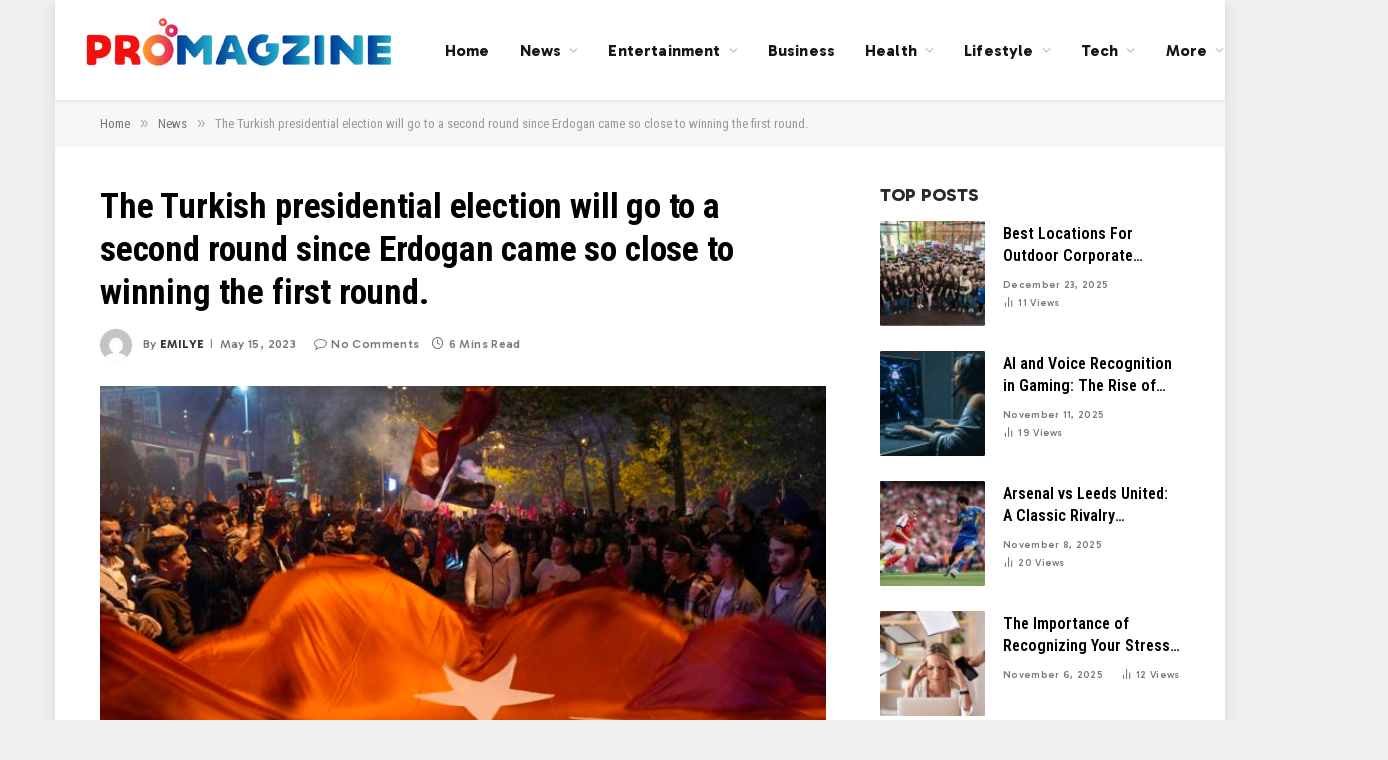

--- FILE ---
content_type: text/html; charset=UTF-8
request_url: https://www.promagzine.com/the-turkish-presidential-election-will-go-to-a-second-round-since-erdogan-came-so-close-to-winning-the-first-round/
body_size: 18735
content:

<!DOCTYPE html>
<html lang="en-US" prefix="og: https://ogp.me/ns#" class="s-light site-s-light">

<head>

	<meta charset="UTF-8" />
	<meta name="viewport" content="width=device-width, initial-scale=1" />
	    <style>
        #wpadminbar #wp-admin-bar-p404_free_top_button .ab-icon:before {
            content: "\f103";
            color: red;
            top: 2px;
        }
    </style>
	<style>img:is([sizes="auto" i], [sizes^="auto," i]) { contain-intrinsic-size: 3000px 1500px }</style>
	
<!-- Search Engine Optimization by Rank Math - https://rankmath.com/ -->
<title>The Turkish presidential election will go to a second round since Erdogan came so close to winning the first round. - Pro Magzine</title><link rel="preload" as="image" imagesrcset="https://www.promagzine.com/wp-content/uploads/2023/05/Capture-21.png 742w, https://www.promagzine.com/wp-content/uploads/2023/05/Capture-21-300x179.png 300w, https://www.promagzine.com/wp-content/uploads/2023/05/Capture-21-380x227.png 380w" imagesizes="(max-width: 709px) 100vw, 709px" /><link rel="preload" as="font" href="https://www.promagzine.com/wp-content/themes/smart-mag/css/icons/fonts/ts-icons.woff2?v2.8" type="font/woff2" crossorigin="anonymous" />
<meta name="description" content="The Turkish presidential election will go to a second round since Erdogan came so close to winning the first round. In two weeks, Recep Tayyip Erdogan, the"/>
<meta name="robots" content="follow, index, max-snippet:-1, max-video-preview:-1, max-image-preview:large"/>
<link rel="canonical" href="https://www.promagzine.com/the-turkish-presidential-election-will-go-to-a-second-round-since-erdogan-came-so-close-to-winning-the-first-round/" />
<meta property="og:locale" content="en_US" />
<meta property="og:type" content="article" />
<meta property="og:title" content="The Turkish presidential election will go to a second round since Erdogan came so close to winning the first round. - Pro Magzine" />
<meta property="og:description" content="The Turkish presidential election will go to a second round since Erdogan came so close to winning the first round. In two weeks, Recep Tayyip Erdogan, the" />
<meta property="og:url" content="https://www.promagzine.com/the-turkish-presidential-election-will-go-to-a-second-round-since-erdogan-came-so-close-to-winning-the-first-round/" />
<meta property="og:site_name" content="Pro Magzine" />
<meta property="article:publisher" content="https://www.facebook.com/promagzineofficial" />
<meta property="article:section" content="News" />
<meta property="og:image" content="https://www.promagzine.com/wp-content/uploads/2023/05/Capture-21.png" />
<meta property="og:image:secure_url" content="https://www.promagzine.com/wp-content/uploads/2023/05/Capture-21.png" />
<meta property="og:image:width" content="742" />
<meta property="og:image:height" content="443" />
<meta property="og:image:alt" content="The Turkish presidential election will go to a second round since Erdogan came so close to winning the first round." />
<meta property="og:image:type" content="image/png" />
<meta property="article:published_time" content="2023-05-15T16:03:22+00:00" />
<meta name="twitter:card" content="summary_large_image" />
<meta name="twitter:title" content="The Turkish presidential election will go to a second round since Erdogan came so close to winning the first round. - Pro Magzine" />
<meta name="twitter:description" content="The Turkish presidential election will go to a second round since Erdogan came so close to winning the first round. In two weeks, Recep Tayyip Erdogan, the" />
<meta name="twitter:site" content="@PromagzineTeam" />
<meta name="twitter:creator" content="@PromagzineTeam" />
<meta name="twitter:image" content="https://www.promagzine.com/wp-content/uploads/2023/05/Capture-21.png" />
<script type="application/ld+json" class="rank-math-schema">{"@context":"https://schema.org","@graph":[{"@type":["Person","Organization"],"@id":"https://www.promagzine.com/#person","name":"Pro Magzine","sameAs":["https://www.facebook.com/promagzineofficial","https://twitter.com/PromagzineTeam"]},{"@type":"WebSite","@id":"https://www.promagzine.com/#website","url":"https://www.promagzine.com","name":"Pro Magzine","publisher":{"@id":"https://www.promagzine.com/#person"},"inLanguage":"en-US"},{"@type":"ImageObject","@id":"https://www.promagzine.com/wp-content/uploads/2023/05/Capture-21.png","url":"https://www.promagzine.com/wp-content/uploads/2023/05/Capture-21.png","width":"742","height":"443","caption":"The Turkish presidential election will go to a second round since Erdogan came so close to winning the first round.","inLanguage":"en-US"},{"@type":"WebPage","@id":"https://www.promagzine.com/the-turkish-presidential-election-will-go-to-a-second-round-since-erdogan-came-so-close-to-winning-the-first-round/#webpage","url":"https://www.promagzine.com/the-turkish-presidential-election-will-go-to-a-second-round-since-erdogan-came-so-close-to-winning-the-first-round/","name":"The Turkish presidential election will go to a second round since Erdogan came so close to winning the first round. - Pro Magzine","datePublished":"2023-05-15T16:03:22+00:00","dateModified":"2023-05-15T16:03:22+00:00","isPartOf":{"@id":"https://www.promagzine.com/#website"},"primaryImageOfPage":{"@id":"https://www.promagzine.com/wp-content/uploads/2023/05/Capture-21.png"},"inLanguage":"en-US"},{"@type":"Person","@id":"https://www.promagzine.com/author/emilye/","name":"Emilye","url":"https://www.promagzine.com/author/emilye/","image":{"@type":"ImageObject","@id":"https://secure.gravatar.com/avatar/78a9aadb8538060625c679abfbec735eaa74afcd715c0dbf7dc550d8388e14c0?s=96&amp;d=mm&amp;r=g","url":"https://secure.gravatar.com/avatar/78a9aadb8538060625c679abfbec735eaa74afcd715c0dbf7dc550d8388e14c0?s=96&amp;d=mm&amp;r=g","caption":"Emilye","inLanguage":"en-US"}},{"@type":"BlogPosting","headline":"The Turkish presidential election will go to a second round since Erdogan came so close to winning the first","datePublished":"2023-05-15T16:03:22+00:00","dateModified":"2023-05-15T16:03:22+00:00","author":{"@id":"https://www.promagzine.com/author/emilye/","name":"Emilye"},"publisher":{"@id":"https://www.promagzine.com/#person"},"description":"The Turkish presidential election will go to a second round since Erdogan came so close to winning the first round. In two weeks, Recep Tayyip Erdogan, the","name":"The Turkish presidential election will go to a second round since Erdogan came so close to winning the first","@id":"https://www.promagzine.com/the-turkish-presidential-election-will-go-to-a-second-round-since-erdogan-came-so-close-to-winning-the-first-round/#richSnippet","isPartOf":{"@id":"https://www.promagzine.com/the-turkish-presidential-election-will-go-to-a-second-round-since-erdogan-came-so-close-to-winning-the-first-round/#webpage"},"image":{"@id":"https://www.promagzine.com/wp-content/uploads/2023/05/Capture-21.png"},"inLanguage":"en-US","mainEntityOfPage":{"@id":"https://www.promagzine.com/the-turkish-presidential-election-will-go-to-a-second-round-since-erdogan-came-so-close-to-winning-the-first-round/#webpage"}}]}</script>
<!-- /Rank Math WordPress SEO plugin -->

<link rel='dns-prefetch' href='//fonts.googleapis.com' />
<link rel="alternate" type="application/rss+xml" title="Pro Magzine &raquo; Feed" href="https://www.promagzine.com/feed/" />
<link rel="alternate" type="application/rss+xml" title="Pro Magzine &raquo; Comments Feed" href="https://www.promagzine.com/comments/feed/" />
<link rel="alternate" type="application/rss+xml" title="Pro Magzine &raquo; The Turkish presidential election will go to a second round since Erdogan came so close to winning the first round. Comments Feed" href="https://www.promagzine.com/the-turkish-presidential-election-will-go-to-a-second-round-since-erdogan-came-so-close-to-winning-the-first-round/feed/" />
<script type="text/javascript">
/* <![CDATA[ */
window._wpemojiSettings = {"baseUrl":"https:\/\/s.w.org\/images\/core\/emoji\/16.0.1\/72x72\/","ext":".png","svgUrl":"https:\/\/s.w.org\/images\/core\/emoji\/16.0.1\/svg\/","svgExt":".svg","source":{"concatemoji":"https:\/\/www.promagzine.com\/wp-includes\/js\/wp-emoji-release.min.js?ver=6.8.3"}};
/*! This file is auto-generated */
!function(s,n){var o,i,e;function c(e){try{var t={supportTests:e,timestamp:(new Date).valueOf()};sessionStorage.setItem(o,JSON.stringify(t))}catch(e){}}function p(e,t,n){e.clearRect(0,0,e.canvas.width,e.canvas.height),e.fillText(t,0,0);var t=new Uint32Array(e.getImageData(0,0,e.canvas.width,e.canvas.height).data),a=(e.clearRect(0,0,e.canvas.width,e.canvas.height),e.fillText(n,0,0),new Uint32Array(e.getImageData(0,0,e.canvas.width,e.canvas.height).data));return t.every(function(e,t){return e===a[t]})}function u(e,t){e.clearRect(0,0,e.canvas.width,e.canvas.height),e.fillText(t,0,0);for(var n=e.getImageData(16,16,1,1),a=0;a<n.data.length;a++)if(0!==n.data[a])return!1;return!0}function f(e,t,n,a){switch(t){case"flag":return n(e,"\ud83c\udff3\ufe0f\u200d\u26a7\ufe0f","\ud83c\udff3\ufe0f\u200b\u26a7\ufe0f")?!1:!n(e,"\ud83c\udde8\ud83c\uddf6","\ud83c\udde8\u200b\ud83c\uddf6")&&!n(e,"\ud83c\udff4\udb40\udc67\udb40\udc62\udb40\udc65\udb40\udc6e\udb40\udc67\udb40\udc7f","\ud83c\udff4\u200b\udb40\udc67\u200b\udb40\udc62\u200b\udb40\udc65\u200b\udb40\udc6e\u200b\udb40\udc67\u200b\udb40\udc7f");case"emoji":return!a(e,"\ud83e\udedf")}return!1}function g(e,t,n,a){var r="undefined"!=typeof WorkerGlobalScope&&self instanceof WorkerGlobalScope?new OffscreenCanvas(300,150):s.createElement("canvas"),o=r.getContext("2d",{willReadFrequently:!0}),i=(o.textBaseline="top",o.font="600 32px Arial",{});return e.forEach(function(e){i[e]=t(o,e,n,a)}),i}function t(e){var t=s.createElement("script");t.src=e,t.defer=!0,s.head.appendChild(t)}"undefined"!=typeof Promise&&(o="wpEmojiSettingsSupports",i=["flag","emoji"],n.supports={everything:!0,everythingExceptFlag:!0},e=new Promise(function(e){s.addEventListener("DOMContentLoaded",e,{once:!0})}),new Promise(function(t){var n=function(){try{var e=JSON.parse(sessionStorage.getItem(o));if("object"==typeof e&&"number"==typeof e.timestamp&&(new Date).valueOf()<e.timestamp+604800&&"object"==typeof e.supportTests)return e.supportTests}catch(e){}return null}();if(!n){if("undefined"!=typeof Worker&&"undefined"!=typeof OffscreenCanvas&&"undefined"!=typeof URL&&URL.createObjectURL&&"undefined"!=typeof Blob)try{var e="postMessage("+g.toString()+"("+[JSON.stringify(i),f.toString(),p.toString(),u.toString()].join(",")+"));",a=new Blob([e],{type:"text/javascript"}),r=new Worker(URL.createObjectURL(a),{name:"wpTestEmojiSupports"});return void(r.onmessage=function(e){c(n=e.data),r.terminate(),t(n)})}catch(e){}c(n=g(i,f,p,u))}t(n)}).then(function(e){for(var t in e)n.supports[t]=e[t],n.supports.everything=n.supports.everything&&n.supports[t],"flag"!==t&&(n.supports.everythingExceptFlag=n.supports.everythingExceptFlag&&n.supports[t]);n.supports.everythingExceptFlag=n.supports.everythingExceptFlag&&!n.supports.flag,n.DOMReady=!1,n.readyCallback=function(){n.DOMReady=!0}}).then(function(){return e}).then(function(){var e;n.supports.everything||(n.readyCallback(),(e=n.source||{}).concatemoji?t(e.concatemoji):e.wpemoji&&e.twemoji&&(t(e.twemoji),t(e.wpemoji)))}))}((window,document),window._wpemojiSettings);
/* ]]> */
</script>
<style id='wp-emoji-styles-inline-css' type='text/css'>

	img.wp-smiley, img.emoji {
		display: inline !important;
		border: none !important;
		box-shadow: none !important;
		height: 1em !important;
		width: 1em !important;
		margin: 0 0.07em !important;
		vertical-align: -0.1em !important;
		background: none !important;
		padding: 0 !important;
	}
</style>
<link rel='stylesheet' id='wp-block-library-css' href='https://www.promagzine.com/wp-includes/css/dist/block-library/style.min.css?ver=6.8.3' type='text/css' media='all' />
<style id='classic-theme-styles-inline-css' type='text/css'>
/*! This file is auto-generated */
.wp-block-button__link{color:#fff;background-color:#32373c;border-radius:9999px;box-shadow:none;text-decoration:none;padding:calc(.667em + 2px) calc(1.333em + 2px);font-size:1.125em}.wp-block-file__button{background:#32373c;color:#fff;text-decoration:none}
</style>
<style id='global-styles-inline-css' type='text/css'>
:root{--wp--preset--aspect-ratio--square: 1;--wp--preset--aspect-ratio--4-3: 4/3;--wp--preset--aspect-ratio--3-4: 3/4;--wp--preset--aspect-ratio--3-2: 3/2;--wp--preset--aspect-ratio--2-3: 2/3;--wp--preset--aspect-ratio--16-9: 16/9;--wp--preset--aspect-ratio--9-16: 9/16;--wp--preset--color--black: #000000;--wp--preset--color--cyan-bluish-gray: #abb8c3;--wp--preset--color--white: #ffffff;--wp--preset--color--pale-pink: #f78da7;--wp--preset--color--vivid-red: #cf2e2e;--wp--preset--color--luminous-vivid-orange: #ff6900;--wp--preset--color--luminous-vivid-amber: #fcb900;--wp--preset--color--light-green-cyan: #7bdcb5;--wp--preset--color--vivid-green-cyan: #00d084;--wp--preset--color--pale-cyan-blue: #8ed1fc;--wp--preset--color--vivid-cyan-blue: #0693e3;--wp--preset--color--vivid-purple: #9b51e0;--wp--preset--gradient--vivid-cyan-blue-to-vivid-purple: linear-gradient(135deg,rgba(6,147,227,1) 0%,rgb(155,81,224) 100%);--wp--preset--gradient--light-green-cyan-to-vivid-green-cyan: linear-gradient(135deg,rgb(122,220,180) 0%,rgb(0,208,130) 100%);--wp--preset--gradient--luminous-vivid-amber-to-luminous-vivid-orange: linear-gradient(135deg,rgba(252,185,0,1) 0%,rgba(255,105,0,1) 100%);--wp--preset--gradient--luminous-vivid-orange-to-vivid-red: linear-gradient(135deg,rgba(255,105,0,1) 0%,rgb(207,46,46) 100%);--wp--preset--gradient--very-light-gray-to-cyan-bluish-gray: linear-gradient(135deg,rgb(238,238,238) 0%,rgb(169,184,195) 100%);--wp--preset--gradient--cool-to-warm-spectrum: linear-gradient(135deg,rgb(74,234,220) 0%,rgb(151,120,209) 20%,rgb(207,42,186) 40%,rgb(238,44,130) 60%,rgb(251,105,98) 80%,rgb(254,248,76) 100%);--wp--preset--gradient--blush-light-purple: linear-gradient(135deg,rgb(255,206,236) 0%,rgb(152,150,240) 100%);--wp--preset--gradient--blush-bordeaux: linear-gradient(135deg,rgb(254,205,165) 0%,rgb(254,45,45) 50%,rgb(107,0,62) 100%);--wp--preset--gradient--luminous-dusk: linear-gradient(135deg,rgb(255,203,112) 0%,rgb(199,81,192) 50%,rgb(65,88,208) 100%);--wp--preset--gradient--pale-ocean: linear-gradient(135deg,rgb(255,245,203) 0%,rgb(182,227,212) 50%,rgb(51,167,181) 100%);--wp--preset--gradient--electric-grass: linear-gradient(135deg,rgb(202,248,128) 0%,rgb(113,206,126) 100%);--wp--preset--gradient--midnight: linear-gradient(135deg,rgb(2,3,129) 0%,rgb(40,116,252) 100%);--wp--preset--font-size--small: 13px;--wp--preset--font-size--medium: 20px;--wp--preset--font-size--large: 36px;--wp--preset--font-size--x-large: 42px;--wp--preset--spacing--20: 0.44rem;--wp--preset--spacing--30: 0.67rem;--wp--preset--spacing--40: 1rem;--wp--preset--spacing--50: 1.5rem;--wp--preset--spacing--60: 2.25rem;--wp--preset--spacing--70: 3.38rem;--wp--preset--spacing--80: 5.06rem;--wp--preset--shadow--natural: 6px 6px 9px rgba(0, 0, 0, 0.2);--wp--preset--shadow--deep: 12px 12px 50px rgba(0, 0, 0, 0.4);--wp--preset--shadow--sharp: 6px 6px 0px rgba(0, 0, 0, 0.2);--wp--preset--shadow--outlined: 6px 6px 0px -3px rgba(255, 255, 255, 1), 6px 6px rgba(0, 0, 0, 1);--wp--preset--shadow--crisp: 6px 6px 0px rgba(0, 0, 0, 1);}:where(.is-layout-flex){gap: 0.5em;}:where(.is-layout-grid){gap: 0.5em;}body .is-layout-flex{display: flex;}.is-layout-flex{flex-wrap: wrap;align-items: center;}.is-layout-flex > :is(*, div){margin: 0;}body .is-layout-grid{display: grid;}.is-layout-grid > :is(*, div){margin: 0;}:where(.wp-block-columns.is-layout-flex){gap: 2em;}:where(.wp-block-columns.is-layout-grid){gap: 2em;}:where(.wp-block-post-template.is-layout-flex){gap: 1.25em;}:where(.wp-block-post-template.is-layout-grid){gap: 1.25em;}.has-black-color{color: var(--wp--preset--color--black) !important;}.has-cyan-bluish-gray-color{color: var(--wp--preset--color--cyan-bluish-gray) !important;}.has-white-color{color: var(--wp--preset--color--white) !important;}.has-pale-pink-color{color: var(--wp--preset--color--pale-pink) !important;}.has-vivid-red-color{color: var(--wp--preset--color--vivid-red) !important;}.has-luminous-vivid-orange-color{color: var(--wp--preset--color--luminous-vivid-orange) !important;}.has-luminous-vivid-amber-color{color: var(--wp--preset--color--luminous-vivid-amber) !important;}.has-light-green-cyan-color{color: var(--wp--preset--color--light-green-cyan) !important;}.has-vivid-green-cyan-color{color: var(--wp--preset--color--vivid-green-cyan) !important;}.has-pale-cyan-blue-color{color: var(--wp--preset--color--pale-cyan-blue) !important;}.has-vivid-cyan-blue-color{color: var(--wp--preset--color--vivid-cyan-blue) !important;}.has-vivid-purple-color{color: var(--wp--preset--color--vivid-purple) !important;}.has-black-background-color{background-color: var(--wp--preset--color--black) !important;}.has-cyan-bluish-gray-background-color{background-color: var(--wp--preset--color--cyan-bluish-gray) !important;}.has-white-background-color{background-color: var(--wp--preset--color--white) !important;}.has-pale-pink-background-color{background-color: var(--wp--preset--color--pale-pink) !important;}.has-vivid-red-background-color{background-color: var(--wp--preset--color--vivid-red) !important;}.has-luminous-vivid-orange-background-color{background-color: var(--wp--preset--color--luminous-vivid-orange) !important;}.has-luminous-vivid-amber-background-color{background-color: var(--wp--preset--color--luminous-vivid-amber) !important;}.has-light-green-cyan-background-color{background-color: var(--wp--preset--color--light-green-cyan) !important;}.has-vivid-green-cyan-background-color{background-color: var(--wp--preset--color--vivid-green-cyan) !important;}.has-pale-cyan-blue-background-color{background-color: var(--wp--preset--color--pale-cyan-blue) !important;}.has-vivid-cyan-blue-background-color{background-color: var(--wp--preset--color--vivid-cyan-blue) !important;}.has-vivid-purple-background-color{background-color: var(--wp--preset--color--vivid-purple) !important;}.has-black-border-color{border-color: var(--wp--preset--color--black) !important;}.has-cyan-bluish-gray-border-color{border-color: var(--wp--preset--color--cyan-bluish-gray) !important;}.has-white-border-color{border-color: var(--wp--preset--color--white) !important;}.has-pale-pink-border-color{border-color: var(--wp--preset--color--pale-pink) !important;}.has-vivid-red-border-color{border-color: var(--wp--preset--color--vivid-red) !important;}.has-luminous-vivid-orange-border-color{border-color: var(--wp--preset--color--luminous-vivid-orange) !important;}.has-luminous-vivid-amber-border-color{border-color: var(--wp--preset--color--luminous-vivid-amber) !important;}.has-light-green-cyan-border-color{border-color: var(--wp--preset--color--light-green-cyan) !important;}.has-vivid-green-cyan-border-color{border-color: var(--wp--preset--color--vivid-green-cyan) !important;}.has-pale-cyan-blue-border-color{border-color: var(--wp--preset--color--pale-cyan-blue) !important;}.has-vivid-cyan-blue-border-color{border-color: var(--wp--preset--color--vivid-cyan-blue) !important;}.has-vivid-purple-border-color{border-color: var(--wp--preset--color--vivid-purple) !important;}.has-vivid-cyan-blue-to-vivid-purple-gradient-background{background: var(--wp--preset--gradient--vivid-cyan-blue-to-vivid-purple) !important;}.has-light-green-cyan-to-vivid-green-cyan-gradient-background{background: var(--wp--preset--gradient--light-green-cyan-to-vivid-green-cyan) !important;}.has-luminous-vivid-amber-to-luminous-vivid-orange-gradient-background{background: var(--wp--preset--gradient--luminous-vivid-amber-to-luminous-vivid-orange) !important;}.has-luminous-vivid-orange-to-vivid-red-gradient-background{background: var(--wp--preset--gradient--luminous-vivid-orange-to-vivid-red) !important;}.has-very-light-gray-to-cyan-bluish-gray-gradient-background{background: var(--wp--preset--gradient--very-light-gray-to-cyan-bluish-gray) !important;}.has-cool-to-warm-spectrum-gradient-background{background: var(--wp--preset--gradient--cool-to-warm-spectrum) !important;}.has-blush-light-purple-gradient-background{background: var(--wp--preset--gradient--blush-light-purple) !important;}.has-blush-bordeaux-gradient-background{background: var(--wp--preset--gradient--blush-bordeaux) !important;}.has-luminous-dusk-gradient-background{background: var(--wp--preset--gradient--luminous-dusk) !important;}.has-pale-ocean-gradient-background{background: var(--wp--preset--gradient--pale-ocean) !important;}.has-electric-grass-gradient-background{background: var(--wp--preset--gradient--electric-grass) !important;}.has-midnight-gradient-background{background: var(--wp--preset--gradient--midnight) !important;}.has-small-font-size{font-size: var(--wp--preset--font-size--small) !important;}.has-medium-font-size{font-size: var(--wp--preset--font-size--medium) !important;}.has-large-font-size{font-size: var(--wp--preset--font-size--large) !important;}.has-x-large-font-size{font-size: var(--wp--preset--font-size--x-large) !important;}
:where(.wp-block-post-template.is-layout-flex){gap: 1.25em;}:where(.wp-block-post-template.is-layout-grid){gap: 1.25em;}
:where(.wp-block-columns.is-layout-flex){gap: 2em;}:where(.wp-block-columns.is-layout-grid){gap: 2em;}
:root :where(.wp-block-pullquote){font-size: 1.5em;line-height: 1.6;}
</style>
<link rel='stylesheet' id='ez-toc-css' href='https://www.promagzine.com/wp-content/plugins/easy-table-of-contents/assets/css/screen.min.css?ver=2.0.80' type='text/css' media='all' />
<style id='ez-toc-inline-css' type='text/css'>
div#ez-toc-container .ez-toc-title {font-size: 120%;}div#ez-toc-container .ez-toc-title {font-weight: 500;}div#ez-toc-container ul li , div#ez-toc-container ul li a {font-size: 95%;}div#ez-toc-container ul li , div#ez-toc-container ul li a {font-weight: 500;}div#ez-toc-container nav ul ul li {font-size: 90%;}.ez-toc-box-title {font-weight: bold; margin-bottom: 10px; text-align: center; text-transform: uppercase; letter-spacing: 1px; color: #666; padding-bottom: 5px;position:absolute;top:-4%;left:5%;background-color: inherit;transition: top 0.3s ease;}.ez-toc-box-title.toc-closed {top:-25%;}
.ez-toc-container-direction {direction: ltr;}.ez-toc-counter ul{counter-reset: item ;}.ez-toc-counter nav ul li a::before {content: counters(item, '.', decimal) '. ';display: inline-block;counter-increment: item;flex-grow: 0;flex-shrink: 0;margin-right: .2em; float: left; }.ez-toc-widget-direction {direction: ltr;}.ez-toc-widget-container ul{counter-reset: item ;}.ez-toc-widget-container nav ul li a::before {content: counters(item, '.', decimal) '. ';display: inline-block;counter-increment: item;flex-grow: 0;flex-shrink: 0;margin-right: .2em; float: left; }
</style>
<link rel='stylesheet' id='smartmag-core-css' href='https://www.promagzine.com/wp-content/themes/smart-mag/style.css?ver=10.3.0' type='text/css' media='all' />
<style id='smartmag-core-inline-css' type='text/css'>
:root { --c-main: #f01616;
--c-main-rgb: 240,22,22;
--c-headings: #000000;
--text-font: "Gabarito", system-ui, -apple-system, "Segoe UI", Arial, sans-serif;
--body-font: "Gabarito", system-ui, -apple-system, "Segoe UI", Arial, sans-serif;
--ui-font: "Roboto Condensed", system-ui, -apple-system, "Segoe UI", Arial, sans-serif;
--title-font: "Roboto Condensed", system-ui, -apple-system, "Segoe UI", Arial, sans-serif;
--h-font: "Roboto Condensed", system-ui, -apple-system, "Segoe UI", Arial, sans-serif;
--title-font: var(--ui-font);
--h-font: var(--ui-font);
--main-width: 1080px;
--c-post-meta: #7a7a7a;
--p-title-space: 8px;
--excerpt-mt: 10px;
--c-excerpts: #3a3636;
--excerpt-size: 14px; }
.s-dark, .site-s-dark .s-light { --c-headings: #f2f2f2; }
.s-dark .post-title { --c-headings: #ffffff; }
:root { --sidebar-width: 300px; }
.ts-row, .has-el-gap { --sidebar-c-width: calc(var(--sidebar-width) + var(--grid-gutter-h) + var(--sidebar-c-pad)); }
:root { --sidebar-pad: 36px; --sidebar-sep-pad: 36px; }
.smart-head-main { --c-shadow: rgba(0,0,0,0.06); }
.smart-head-main .smart-head-mid { --head-h: 100px; background-color: #ffffff; }
.navigation { font-family: var(--body-font); }
.navigation-main .menu > li > a { font-size: 16px; font-weight: bold; letter-spacing: 0.01em; }
.navigation-main { --nav-items-space: 15px; }
.nav-hov-b .menu > li > a:before { border-width: 3px; }
.smart-head-main .spc-social { --spc-social-fs: 13px; --spc-social-size: 28px; --spc-social-space: 5px; }
.smart-head .ts-button1 { font-family: var(--body-font); font-size: 12px; border-radius: 3px; height: 34px; line-height: 34px; padding-left: 14px; padding-right: 14px; }
.upper-footer .block-head .heading { color: #ffffff; }
.post-meta { font-family: var(--body-font); }
.post-meta .meta-item, .post-meta .text-in { font-size: 10px; font-weight: 500; text-transform: initial; letter-spacing: 0.03em; }
.post-meta .post-cat > a { font-weight: 600; text-transform: uppercase; }
.post-meta .post-author > a { font-weight: bold; text-transform: uppercase; }
.s-light .block-wrap.s-dark { --c-post-meta: var(--c-contrast-450); }
.s-dark, .s-light .block-wrap.s-dark { --c-post-meta: #ffffff; }
.post-meta .post-author > a { color: #3a3636; }
.s-dark .post-meta .post-author > a { color: #ffffff; }
.s-dark .post-meta .post-cat > a { color: #ffffff; }
.post-meta { --p-meta-sep: "\7c"; --p-meta-sep-pad: 6px; }
.post-meta .meta-item:before { transform: scale(0.75); }
.l-post { --media-radius: 1px; }
.l-post .excerpt { font-family: var(--body-font); }
.l-post .excerpt { font-weight: normal; }
.cat-labels .category { font-family: var(--body-font); font-size: 9px; line-height: 2; letter-spacing: 0.05em; }
.block-head-b .heading { font-family: var(--body-font); font-size: 18px; font-weight: 800; text-transform: uppercase; }
.block-head-b { --space-below: 15px; }
.block-head-b .heading { color: #2b2b2b; }
.block-head-e2 .heading { font-family: var(--body-font); font-size: 18px; font-weight: 800; text-transform: uppercase; }
.block-head-e2 { --space-below: 30px; }
.loop-grid .ratio-is-custom { padding-bottom: calc(100% / 1.55); }
.loop-grid-base .post-title { font-size: 20px; }
.loop-grid-sm .post-title { font-size: 18px; }
.has-nums .l-post { --num-font: var(--ui-font); }
.has-nums-c .l-post .post-title:before,
.has-nums-c .l-post .content:before { font-size: 18px; }
.loop-list .post-title { font-size: 24px; }
.list-post { --list-p-media-width: 41%; --list-p-media-max-width: 85%; }
.loop-small .post-title { font-size: 16px; }
.loop-small .media:not(i) { max-width: 105px; }
.post-meta-single .meta-item, .post-meta-single .text-in { font-size: 12px; }
@media (min-width: 1200px) { .nav-hov-b .menu > li > a:before { width: calc(100% - (var(--nav-items-space, 15px)*2)); left: var(--nav-items-space); } }
@media (min-width: 940px) and (max-width: 1200px) { .ts-row, .has-el-gap { --sidebar-c-width: calc(var(--sidebar-width) + var(--grid-gutter-h) + var(--sidebar-c-pad)); }
.navigation-main .menu > li > a { font-size: calc(10px + (16px - 10px) * .7); } }
@media (min-width: 768px) and (max-width: 940px) { .ts-contain, .main { padding-left: 35px; padding-right: 35px; } }
@media (max-width: 767px) { .ts-contain, .main { padding-left: 25px; padding-right: 25px; } }


</style>
<link rel='stylesheet' id='smartmag-magnific-popup-css' href='https://www.promagzine.com/wp-content/themes/smart-mag/css/lightbox.css?ver=10.3.0' type='text/css' media='all' />
<link rel='stylesheet' id='smartmag-icons-css' href='https://www.promagzine.com/wp-content/themes/smart-mag/css/icons/icons.css?ver=10.3.0' type='text/css' media='all' />
<link rel='stylesheet' id='smartmag-gfonts-custom-css' href='https://fonts.googleapis.com/css?family=Gabarito%3A400%2C500%2C600%2C700%2Cnormal%2C800%7CRoboto+Condensed%3A400%2C500%2C600%2C700&#038;display=swap' type='text/css' media='all' />
<script type="text/javascript" id="smartmag-lazy-inline-js-after">
/* <![CDATA[ */
/**
 * @copyright ThemeSphere
 * @preserve
 */
var BunyadLazy={};BunyadLazy.load=function(){function a(e,n){var t={};e.dataset.bgset&&e.dataset.sizes?(t.sizes=e.dataset.sizes,t.srcset=e.dataset.bgset):t.src=e.dataset.bgsrc,function(t){var a=t.dataset.ratio;if(0<a){const e=t.parentElement;if(e.classList.contains("media-ratio")){const n=e.style;n.getPropertyValue("--a-ratio")||(n.paddingBottom=100/a+"%")}}}(e);var a,o=document.createElement("img");for(a in o.onload=function(){var t="url('"+(o.currentSrc||o.src)+"')",a=e.style;a.backgroundImage!==t&&requestAnimationFrame(()=>{a.backgroundImage=t,n&&n()}),o.onload=null,o.onerror=null,o=null},o.onerror=o.onload,t)o.setAttribute(a,t[a]);o&&o.complete&&0<o.naturalWidth&&o.onload&&o.onload()}function e(t){t.dataset.loaded||a(t,()=>{document.dispatchEvent(new Event("lazyloaded")),t.dataset.loaded=1})}function n(t){"complete"===document.readyState?t():window.addEventListener("load",t)}return{initEarly:function(){var t,a=()=>{document.querySelectorAll(".img.bg-cover:not(.lazyload)").forEach(e)};"complete"!==document.readyState?(t=setInterval(a,150),n(()=>{a(),clearInterval(t)})):a()},callOnLoad:n,initBgImages:function(t){t&&n(()=>{document.querySelectorAll(".img.bg-cover").forEach(e)})},bgLoad:a}}(),BunyadLazy.load.initEarly();
/* ]]> */
</script>
<script type="text/javascript" src="https://www.promagzine.com/wp-content/plugins/sphere-post-views/assets/js/post-views.js?ver=1.0.1" id="sphere-post-views-js"></script>
<script type="text/javascript" id="sphere-post-views-js-after">
/* <![CDATA[ */
var Sphere_PostViews = {"ajaxUrl":"https:\/\/www.promagzine.com\/wp-admin\/admin-ajax.php?sphere_post_views=1","sampling":0,"samplingRate":10,"repeatCountDelay":0,"postID":9793,"token":"5a2f58c96a"}
/* ]]> */
</script>
<script type="text/javascript" src="https://www.promagzine.com/wp-includes/js/jquery/jquery.min.js?ver=3.7.1" id="jquery-core-js"></script>
<script type="text/javascript" src="https://www.promagzine.com/wp-includes/js/jquery/jquery-migrate.min.js?ver=3.4.1" id="jquery-migrate-js"></script>
<link rel="https://api.w.org/" href="https://www.promagzine.com/wp-json/" /><link rel="alternate" title="JSON" type="application/json" href="https://www.promagzine.com/wp-json/wp/v2/posts/9793" /><link rel="EditURI" type="application/rsd+xml" title="RSD" href="https://www.promagzine.com/xmlrpc.php?rsd" />
<meta name="generator" content="WordPress 6.8.3" />
<link rel='shortlink' href='https://www.promagzine.com/?p=9793' />
<link rel="alternate" title="oEmbed (JSON)" type="application/json+oembed" href="https://www.promagzine.com/wp-json/oembed/1.0/embed?url=https%3A%2F%2Fwww.promagzine.com%2Fthe-turkish-presidential-election-will-go-to-a-second-round-since-erdogan-came-so-close-to-winning-the-first-round%2F" />
<link rel="alternate" title="oEmbed (XML)" type="text/xml+oembed" href="https://www.promagzine.com/wp-json/oembed/1.0/embed?url=https%3A%2F%2Fwww.promagzine.com%2Fthe-turkish-presidential-election-will-go-to-a-second-round-since-erdogan-came-so-close-to-winning-the-first-round%2F&#038;format=xml" />

		<script>
		var BunyadSchemeKey = 'bunyad-scheme';
		(() => {
			const d = document.documentElement;
			const c = d.classList;
			var scheme = localStorage.getItem(BunyadSchemeKey);
			
			if (scheme) {
				d.dataset.origClass = c;
				scheme === 'dark' ? c.remove('s-light', 'site-s-light') : c.remove('s-dark', 'site-s-dark');
				c.add('site-s-' + scheme, 's-' + scheme);
			}
		})();
		</script>
		<meta name="generator" content="Elementor 3.28.4; features: additional_custom_breakpoints, e_local_google_fonts; settings: css_print_method-external, google_font-enabled, font_display-auto">
			<style>
				.e-con.e-parent:nth-of-type(n+4):not(.e-lazyloaded):not(.e-no-lazyload),
				.e-con.e-parent:nth-of-type(n+4):not(.e-lazyloaded):not(.e-no-lazyload) * {
					background-image: none !important;
				}
				@media screen and (max-height: 1024px) {
					.e-con.e-parent:nth-of-type(n+3):not(.e-lazyloaded):not(.e-no-lazyload),
					.e-con.e-parent:nth-of-type(n+3):not(.e-lazyloaded):not(.e-no-lazyload) * {
						background-image: none !important;
					}
				}
				@media screen and (max-height: 640px) {
					.e-con.e-parent:nth-of-type(n+2):not(.e-lazyloaded):not(.e-no-lazyload),
					.e-con.e-parent:nth-of-type(n+2):not(.e-lazyloaded):not(.e-no-lazyload) * {
						background-image: none !important;
					}
				}
			</style>
			<link rel="icon" href="https://www.promagzine.com/wp-content/uploads/2022/03/cropped-log1o-32x32.png" sizes="32x32" />
<link rel="icon" href="https://www.promagzine.com/wp-content/uploads/2022/03/cropped-log1o-192x192.png" sizes="192x192" />
<link rel="apple-touch-icon" href="https://www.promagzine.com/wp-content/uploads/2022/03/cropped-log1o-180x180.png" />
<meta name="msapplication-TileImage" content="https://www.promagzine.com/wp-content/uploads/2022/03/cropped-log1o-270x270.png" />


</head>

<body class="wp-singular post-template-default single single-post postid-9793 single-format-standard wp-theme-smart-mag right-sidebar post-layout-modern post-cat-1 has-lb has-lb-sm ts-img-hov-fade layout-boxed elementor-default elementor-kit-12155">


	<div class="ts-bg-cover"></div>

<div class="main-wrap">

	
<div class="off-canvas-backdrop"></div>
<div class="mobile-menu-container off-canvas s-dark hide-menu-lg" id="off-canvas">

	<div class="off-canvas-head">
		<a href="#" class="close">
			<span class="visuallyhidden">Close Menu</span>
			<i class="tsi tsi-times"></i>
		</a>

		<div class="ts-logo">
					</div>
	</div>

	<div class="off-canvas-content">

					<ul class="mobile-menu"></ul>
		
		
		
		<div class="spc-social-block spc-social spc-social-b smart-head-social">
		
			
				<a href="#" class="link service s-facebook" target="_blank" rel="nofollow noopener">
					<i class="icon tsi tsi-facebook"></i>					<span class="visuallyhidden">Facebook</span>
				</a>
									
			
				<a href="#" class="link service s-twitter" target="_blank" rel="nofollow noopener">
					<i class="icon tsi tsi-twitter"></i>					<span class="visuallyhidden">X (Twitter)</span>
				</a>
									
			
				<a href="#" class="link service s-instagram" target="_blank" rel="nofollow noopener">
					<i class="icon tsi tsi-instagram"></i>					<span class="visuallyhidden">Instagram</span>
				</a>
									
			
		</div>

		
	</div>

</div>
<div class="smart-head smart-head-a smart-head-main" id="smart-head" data-sticky="auto" data-sticky-type="smart" data-sticky-full>
	
	<div class="smart-head-row smart-head-mid is-light smart-head-row-full">

		<div class="inner full">

							
				<div class="items items-left ">
					<a href="https://www.promagzine.com/" title="Pro Magzine" rel="home" class="logo-link ts-logo logo-is-image">
		<span>
			
				
					<img src="https://www.promagzine.com/wp-content/uploads/2024/05/Pro.png" class="logo-image" alt="Pro Magzine" width="310" height="74"/>
									 
					</span>
	</a>	<div class="nav-wrap">
		<nav class="navigation navigation-main nav-hov-b">
			<ul id="menu-main-menu" class="menu"><li id="menu-item-8652" class="menu-item menu-item-type-custom menu-item-object-custom menu-item-8652"><a href="https://promagzine.com/">Home</a></li>
<li id="menu-item-2829" class="menu-item menu-item-type-taxonomy menu-item-object-category current-post-ancestor current-menu-parent current-post-parent menu-item-has-children menu-cat-1 menu-item-2829"><a href="https://www.promagzine.com/category/news/">News</a>
<ul class="sub-menu">
	<li id="menu-item-2805" class="menu-item menu-item-type-taxonomy menu-item-object-category menu-cat-913 menu-item-2805"><a href="https://www.promagzine.com/category/top-stories/">Top Stories</a></li>
	<li id="menu-item-2830" class="menu-item menu-item-type-taxonomy menu-item-object-category menu-cat-308 menu-item-2830"><a href="https://www.promagzine.com/category/news/usa-latest-news/">USA</a></li>
</ul>
</li>
<li id="menu-item-2807" class="menu-item menu-item-type-taxonomy menu-item-object-category menu-item-has-children menu-cat-2 menu-item-2807"><a href="https://www.promagzine.com/category/entertainment/">Entertainment</a>
<ul class="sub-menu">
	<li id="menu-item-4682" class="menu-item menu-item-type-taxonomy menu-item-object-category menu-cat-1725 menu-item-4682"><a href="https://www.promagzine.com/category/entertainment/movies/">Movies</a></li>
	<li id="menu-item-4681" class="menu-item menu-item-type-taxonomy menu-item-object-category menu-cat-1726 menu-item-4681"><a href="https://www.promagzine.com/category/celebrity/">Celebrity</a></li>
	<li id="menu-item-4734" class="menu-item menu-item-type-taxonomy menu-item-object-category menu-cat-1727 menu-item-4734"><a href="https://www.promagzine.com/category/web-series/">Web series</a></li>
	<li id="menu-item-4683" class="menu-item menu-item-type-taxonomy menu-item-object-category menu-cat-1728 menu-item-4683"><a href="https://www.promagzine.com/category/net-worth/">Net worth</a></li>
</ul>
</li>
<li id="menu-item-2808" class="menu-item menu-item-type-taxonomy menu-item-object-category menu-cat-424 menu-item-2808"><a href="https://www.promagzine.com/category/business/">Business</a></li>
<li id="menu-item-2810" class="menu-item menu-item-type-taxonomy menu-item-object-category menu-item-has-children menu-cat-1354 menu-item-2810"><a href="https://www.promagzine.com/category/health/">Health</a>
<ul class="sub-menu">
	<li id="menu-item-2811" class="menu-item menu-item-type-taxonomy menu-item-object-category menu-cat-1355 menu-item-2811"><a href="https://www.promagzine.com/category/health/fitness/">Fitness</a></li>
	<li id="menu-item-2812" class="menu-item menu-item-type-taxonomy menu-item-object-category menu-cat-1356 menu-item-2812"><a href="https://www.promagzine.com/category/health/food-drink/">Food &amp; Drink</a></li>
</ul>
</li>
<li id="menu-item-2815" class="menu-item menu-item-type-taxonomy menu-item-object-category menu-item-has-children menu-cat-61 menu-item-2815"><a href="https://www.promagzine.com/category/lifestyle/">Lifestyle</a>
<ul class="sub-menu">
	<li id="menu-item-5901" class="menu-item menu-item-type-taxonomy menu-item-object-category menu-cat-1729 menu-item-5901"><a href="https://www.promagzine.com/category/tattoos/">Tattoos</a></li>
	<li id="menu-item-2816" class="menu-item menu-item-type-taxonomy menu-item-object-category menu-cat-1364 menu-item-2816"><a href="https://www.promagzine.com/category/lifestyle/fashion/">Fashion</a></li>
	<li id="menu-item-2817" class="menu-item menu-item-type-taxonomy menu-item-object-category menu-cat-1363 menu-item-2817"><a href="https://www.promagzine.com/category/lifestyle/love-relationship/">Love &amp; Relationship</a></li>
	<li id="menu-item-2819" class="menu-item menu-item-type-taxonomy menu-item-object-category menu-cat-1366 menu-item-2819"><a href="https://www.promagzine.com/category/lifestyle/messages/">Messages</a></li>
	<li id="menu-item-2821" class="menu-item menu-item-type-taxonomy menu-item-object-category menu-cat-1361 menu-item-2821"><a href="https://www.promagzine.com/category/lifestyle/sports/">Sports</a></li>
	<li id="menu-item-2822" class="menu-item menu-item-type-taxonomy menu-item-object-category menu-cat-1360 menu-item-2822"><a href="https://www.promagzine.com/category/lifestyle/travel/">Travel</a></li>
</ul>
</li>
<li id="menu-item-2831" class="menu-item menu-item-type-taxonomy menu-item-object-category menu-item-has-children menu-cat-10 menu-item-2831"><a href="https://www.promagzine.com/category/tech-updates/">Tech</a>
<ul class="sub-menu">
	<li id="menu-item-2834" class="menu-item menu-item-type-taxonomy menu-item-object-category menu-cat-1353 menu-item-2834"><a href="https://www.promagzine.com/category/tech-updates/internet/">Internet</a></li>
	<li id="menu-item-2833" class="menu-item menu-item-type-taxonomy menu-item-object-category menu-cat-1351 menu-item-2833"><a href="https://www.promagzine.com/category/tech-updates/gaming/">Gaming</a></li>
	<li id="menu-item-2835" class="menu-item menu-item-type-taxonomy menu-item-object-category menu-cat-1349 menu-item-2835"><a href="https://www.promagzine.com/category/tech-updates/seo/">SEO</a></li>
	<li id="menu-item-2836" class="menu-item menu-item-type-taxonomy menu-item-object-category menu-cat-1350 menu-item-2836"><a href="https://www.promagzine.com/category/tech-updates/software/">Software</a></li>
	<li id="menu-item-2837" class="menu-item menu-item-type-taxonomy menu-item-object-category menu-cat-582 menu-item-2837"><a href="https://www.promagzine.com/category/tips/">Tips</a></li>
</ul>
</li>
<li id="menu-item-2823" class="menu-item menu-item-type-taxonomy menu-item-object-category menu-item-has-children menu-cat-1367 menu-item-2823"><a href="https://www.promagzine.com/category/more/">More</a>
<ul class="sub-menu">
	<li id="menu-item-2809" class="menu-item menu-item-type-taxonomy menu-item-object-category menu-cat-580 menu-item-2809"><a href="https://www.promagzine.com/category/more/trending/">Trending</a></li>
	<li id="menu-item-2824" class="menu-item menu-item-type-taxonomy menu-item-object-category menu-cat-1244 menu-item-2824"><a href="https://www.promagzine.com/category/more/crypto/">Crypto</a></li>
	<li id="menu-item-2825" class="menu-item menu-item-type-taxonomy menu-item-object-category menu-cat-1210 menu-item-2825"><a href="https://www.promagzine.com/category/more/crypto/dogecoin/">Dogecoin</a></li>
	<li id="menu-item-2826" class="menu-item menu-item-type-taxonomy menu-item-object-category menu-cat-1370 menu-item-2826"><a href="https://www.promagzine.com/category/more/pets/">Pets</a></li>
	<li id="menu-item-2827" class="menu-item menu-item-type-taxonomy menu-item-object-category menu-cat-1369 menu-item-2827"><a href="https://www.promagzine.com/category/more/real-estate/">Real Estate</a></li>
</ul>
</li>
</ul>		</nav>
	</div>
				</div>

							
				<div class="items items-center empty">
								</div>

							
				<div class="items items-right empty">
								</div>

						
		</div>
	</div>

	</div>
<div class="smart-head smart-head-a smart-head-mobile" id="smart-head-mobile" data-sticky="mid" data-sticky-type="smart" data-sticky-full>
	
	<div class="smart-head-row smart-head-mid smart-head-row-3 s-dark smart-head-row-full">

		<div class="inner wrap">

							
				<div class="items items-left ">
				
<button class="offcanvas-toggle has-icon" type="button" aria-label="Menu">
	<span class="hamburger-icon hamburger-icon-a">
		<span class="inner"></span>
	</span>
</button>				</div>

							
				<div class="items items-center ">
					<a href="https://www.promagzine.com/" title="Pro Magzine" rel="home" class="logo-link ts-logo logo-is-image">
		<span>
			
				
					<img src="https://www.promagzine.com/wp-content/uploads/2024/05/Pro.png" class="logo-image" alt="Pro Magzine" width="310" height="74"/>
									 
					</span>
	</a>				</div>

							
				<div class="items items-right ">
				

	<a href="#" class="search-icon has-icon-only is-icon" title="Search">
		<i class="tsi tsi-search"></i>
	</a>

				</div>

						
		</div>
	</div>

	</div>
<nav class="breadcrumbs is-full-width breadcrumbs-b" id="breadcrumb"><div class="inner ts-contain "><span><a href="https://www.promagzine.com/"><span>Home</span></a></span><span class="delim">&raquo;</span><span><a href="https://www.promagzine.com/category/news/"><span>News</span></a></span><span class="delim">&raquo;</span><span class="current">The Turkish presidential election will go to a second round since Erdogan came so close to winning the first round.</span></div></nav>
<div class="main ts-contain cf right-sidebar">
	
		

<div class="ts-row">
	<div class="col-8 main-content s-post-contain">

					<div class="the-post-header s-head-modern s-head-modern-a">
	<div class="post-meta post-meta-a post-meta-left post-meta-single has-below"><h1 class="is-title post-title">The Turkish presidential election will go to a second round since Erdogan came so close to winning the first round.</h1><div class="post-meta-items meta-below has-author-img"><span class="meta-item post-author has-img"><img alt='Emilye' src='https://secure.gravatar.com/avatar/78a9aadb8538060625c679abfbec735eaa74afcd715c0dbf7dc550d8388e14c0?s=32&#038;d=mm&#038;r=g' srcset='https://secure.gravatar.com/avatar/78a9aadb8538060625c679abfbec735eaa74afcd715c0dbf7dc550d8388e14c0?s=64&#038;d=mm&#038;r=g 2x' class='avatar avatar-32 photo' height='32' width='32' decoding='async'/><span class="by">By</span> <a href="https://www.promagzine.com/author/emilye/" title="Posts by Emilye" rel="author">Emilye</a></span><span class="meta-item has-next-icon date"><time class="post-date" datetime="2023-05-15T16:03:22+00:00">May 15, 2023</time></span><span class="has-next-icon meta-item comments has-icon"><a href="https://www.promagzine.com/the-turkish-presidential-election-will-go-to-a-second-round-since-erdogan-came-so-close-to-winning-the-first-round/#respond"><i class="tsi tsi-comment-o"></i>No Comments</a></span><span class="meta-item read-time has-icon"><i class="tsi tsi-clock"></i>6 Mins Read</span></div></div>	
	
</div>		
					<div class="single-featured">	
	<div class="featured">
				
			<a href="https://www.promagzine.com/wp-content/uploads/2023/05/Capture-21.png" class="image-link media-ratio ar-bunyad-main" title="The Turkish presidential election will go to a second round since Erdogan came so close to winning the first round."><img fetchpriority="high" width="709" height="464" src="https://www.promagzine.com/wp-content/uploads/2023/05/Capture-21.png" class="attachment-bunyad-main size-bunyad-main no-lazy skip-lazy wp-post-image" alt="The Turkish presidential election will go to a second round since Erdogan came so close to winning the first round." sizes="(max-width: 709px) 100vw, 709px" title="The Turkish presidential election will go to a second round since Erdogan came so close to winning the first round." decoding="async" srcset="https://www.promagzine.com/wp-content/uploads/2023/05/Capture-21.png 742w, https://www.promagzine.com/wp-content/uploads/2023/05/Capture-21-300x179.png 300w, https://www.promagzine.com/wp-content/uploads/2023/05/Capture-21-380x227.png 380w" /></a>		
						
			</div>

	</div>
		
		<div class="the-post s-post-modern">

			<article id="post-9793" class="post-9793 post type-post status-publish format-standard has-post-thumbnail category-news">
				
<div class="post-content-wrap">
	
	<div class="post-content cf entry-content content-spacious">

		
				
		<p style="text-align: justify">The Turkish presidential election will go to a second round since Erdogan came so close to winning the first round. <span style="font-weight: 400">In two weeks, Recep Tayyip Erdogan, the conservative incumbent president of Turkey, will face off against his primary opponent in a runoff that will determine who will lead a country dealing with skyrocketing inflation, sheltering refugees from Syria, and playing a vital role in the Middle East and NATO expansion.</span></p>
<p style="text-align: justify"><span style="font-weight: 400">On Monday, election officials declared that on May 28, Turks would have the opportunity to vote on whether to continue living under the increasingly authoritarian presidency of Recep Tayyip Erdogan or to take the more democratic path proposed by Kemal Kilicdaroglu.</span></p>
<p style="text-align: justify"><span style="font-weight: 400">Some voters said the results demonstrated the increasingly divisive nature of public opinion in Turkey.</span></p>
<p><strong>Read more: <a href="https://promagzine.com/former-prime-minister-of-pakistan-arrested-pti-says-imran-is-badly-hurt/" target="_blank" rel="noopener">Former Prime Minister of Pakistan Arrested | PTI Says Imran Is Badly Hurt</a></strong></p>
<p style="text-align: justify"><span style="font-weight: 400">&#8220;I am unhappy at all,&#8221; dissatisfied voter Suzan Devletsah stated. I&#8217;m concerned about Turkey&#8217;s future.</span></p>
<p style="text-align: justify"><span style="font-weight: 400">A rising cost of living and criticism of the government&#8217;s response to the deadly February earthquake were two factors working against Erdogan at the polls.</span></p>
<p style="text-align: justify"><span style="font-weight: 400">The nationalists&#8217; withdrawal was still not as severe as was feared. However, his alliance&#8217;s continued parliamentary dominance puts him in a strong position for the runoff.</span></p>
<p style="text-align: justify"><span style="font-weight: 400">Erdogan supporter Engin Duran predicted that Erdogan would win on May 28 if Tayyip Erdogan lived up to expectations.</span></p>
<p style="text-align: justify"><span style="font-weight: 400">Erdogan ran a controversial campaign, as he has in past years.</span></p>
<p style="text-align: justify"><span style="font-weight: 400">Kilicdaroglu, who had the support of the pro-Kurdish party in the country, was characterized as working with &#8220;terrorists&#8221; and as advocating for &#8220;deviant&#8221; LGBTQ rights. He raised wages and pensions, and subsidized utilities like electricity and gas. He highlighted Turkey&#8217;s homegrown military industry and infrastructure projects to win over people stung by inflation.</span></p>
<p style="text-align: justify"><span style="font-weight: 400">Kilicdaroglu ran on a platform that included repairing an economy ravaged by high inflation and currency devaluation, reversing crackdowns on free expression, and other types of democratic backsliding.</span></p>
<p style="text-align: justify"><span style="font-weight: 400">However, as the numbers came in, it became clear that those factors had caused less of a stir among voters than had been hoped. Kilicdaroglu&#8217;s primary opposition lost most coastal provinces in the west and south but won big in Turkey&#8217;s conservative core. The pro-Kurdish Green Left Party, YSP, defeated the primarily Kurdish regions in the southeast.</span></p>
<p style="text-align: justify"><span style="font-weight: 400">As a result of the unpredictability, trading on Turkey&#8217;s primary stock exchange, the BIST-100 was temporarily halted on Monday morning after opening more than 6% lower. Although the stock market saw a brief recovery period during the day, the index closed at its low point.</span></p>
<p style="text-align: justify"><span style="font-weight: 400">Erdogan&#8217;s unconventional economic leadership and often erratic but ultimately successful efforts to position the country at the center of many critical diplomatic conversations made it particularly interesting to Western nations and foreign investors.</span></p>
<p style="text-align: justify"><span style="font-weight: 400">According to Ahmet Yener, the president of the Supreme Electoral Board, preliminary results showed that Erdogan got 49.5% of the vote on Sunday. In comparison, Kilicdaroglu secured 44.9%, and the third contender, Sinan Ogan, received 5.2%. Yener claimed that even if all the remaining votes went to Erdogan, it would not be enough to give him an outright victory. Erdogan won the 2018 Turkish presidential election with more than 52% of the vote in the first round.</span></p>
<p style="text-align: justify"><span style="font-weight: 400">Erdogan, who has led Turkey as prime minister or president since 2003, declared victory for himself and his country after Sunday&#8217;s election, even though a runoff was looking increasingly possible.</span></p>
<p style="text-align: justify"><span style="font-weight: 400">Erdogan, 69, addressed supporters early on Monday that the fact that election results are still being tallied does not affect the reality that the public has chosen them.</span></p>
<p style="text-align: justify"><span style="font-weight: 400">He pledged to honor the will of the people.</span></p>
<p style="text-align: justify"><span style="font-weight: 400">Do not give up hope&#8230; Together we will rise and win this election.</span></p>
<p style="text-align: justify"><span style="font-weight: 400">Despite losing every presidential and legislative election since Kilicdaroglu, 74, gained control in 2010, his party saw a surge in support this time.</span></p>
<p style="text-align: justify"><span style="font-weight: 400">Ogan, the conservative contender, has not said whom he will support in a runoff. Nationalist voters who wanted a change after two decades with Erdogan but were skeptical of the Kilicdaroglu-led six-party alliance are thought to have voted for him.</span></p>
<p style="text-align: justify"><span style="font-weight: 400">According to preliminary results, the alliance led by Erdogan&#8217;s ruling Justice and Development Party appeared to maintain its majority in the 600-seat parliament. However, the assembly has lost much of its power since a referendum that gave the presidency additional legislative powers narrowly passed in 2017.</span></p>
<p style="text-align: justify"><span style="font-weight: 400">Early results show that Erdogan&#8217;s AKP and its allies gained 321 seats in the National Assembly, while the opposition got 213 seats, and the remaining 66 seats went to a pro-Kurdish alliance.</span></p>
<p style="text-align: justify"><span style="font-weight: 400">According to Howard Eissenstat, an associate professor of Middle Eastern history and politics at St. Lawrence University in New York, those outcomes would undoubtedly give Erdogan an advantage in a potential runoff, as people would not want a &#8220;divided government.&#8221;</span></p>
<p style="text-align: justify"><span style="font-weight: 400">State-run Anadolu Agency stated that Erdogan&#8217;s party had a resounding victory in the earthquake-ravaged region, taking 10 of the 11 provinces. Even though his government was criticized for being slow to react to the 7.8-magnitude earthquake that killed over 50,000 people.</span></p>
<p style="text-align: justify"><span style="font-weight: 400">In Turkey, about 89% of eligible voters cast a ballot, with over 50% of voters participating abroad. Despite the government&#8217;s suppression of freedom of expression and assembly over the years, and notably following a coup in 2016, voter turnout in Turkey remains generally high.</span></p>
<p style="text-align: justify"><span style="font-weight: 400">Erdogan blamed supporters of cleric Fethullah Gulen, a former ally, for the failed coup and began a widespread crackdown on government employees with suspected ties to Gulen and arresting activists, journalists, and pro-Kurdish politicians.</span></p>
<p style="text-align: justify"><span style="font-weight: 400">Democracy in Turkey has proven remarkably robust. Frank Schwabe, who led a group from the Council of Europe to watch the elections, said, &#8220;This election had a high turnout and offered a real choice.&#8221; However, he noted that the country did not meet &#8220;the basic principles for holding a democratic election.&#8221;</span></p>
<p style="text-align: justify"><span style="font-weight: 400">Special Co-ordinator and head of the OSCE observer mission observing the election, Michael Georg Link, reported that competition was high but low turnout.</span></p>
<p style="text-align: justify"><span style="font-weight: 400">&#8220;The criminalization of some political forces, including the detention of several opposition politicians, prevented full political pluralism and impeded individuals&#8217; rights to run in the elections,&#8221; he said.</span></p>
<p style="text-align: justify">

				
		
		
		
	</div>
</div>
	
			</article>

			
	
	<div class="post-share-bot">
		<span class="info">Share.</span>
		
		<span class="share-links spc-social spc-social-colors spc-social-bg">

			
			
				<a href="https://www.facebook.com/sharer.php?u=https%3A%2F%2Fwww.promagzine.com%2Fthe-turkish-presidential-election-will-go-to-a-second-round-since-erdogan-came-so-close-to-winning-the-first-round%2F" class="service s-facebook tsi tsi-facebook" 
					title="Share on Facebook" target="_blank" rel="nofollow noopener">
					<span class="visuallyhidden">Facebook</span>

									</a>
					
			
				<a href="https://twitter.com/intent/tweet?url=https%3A%2F%2Fwww.promagzine.com%2Fthe-turkish-presidential-election-will-go-to-a-second-round-since-erdogan-came-so-close-to-winning-the-first-round%2F&#038;text=The%20Turkish%20presidential%20election%20will%20go%20to%20a%20second%20round%20since%20Erdogan%20came%20so%20close%20to%20winning%20the%20first%20round." class="service s-twitter tsi tsi-twitter" 
					title="Share on X (Twitter)" target="_blank" rel="nofollow noopener">
					<span class="visuallyhidden">Twitter</span>

									</a>
					
			
				<a href="https://pinterest.com/pin/create/button/?url=https%3A%2F%2Fwww.promagzine.com%2Fthe-turkish-presidential-election-will-go-to-a-second-round-since-erdogan-came-so-close-to-winning-the-first-round%2F&#038;media=https%3A%2F%2Fwww.promagzine.com%2Fwp-content%2Fuploads%2F2023%2F05%2FCapture-21.png&#038;description=The%20Turkish%20presidential%20election%20will%20go%20to%20a%20second%20round%20since%20Erdogan%20came%20so%20close%20to%20winning%20the%20first%20round." class="service s-pinterest tsi tsi-pinterest" 
					title="Share on Pinterest" target="_blank" rel="nofollow noopener">
					<span class="visuallyhidden">Pinterest</span>

									</a>
					
			
				<a href="https://www.linkedin.com/shareArticle?mini=true&#038;url=https%3A%2F%2Fwww.promagzine.com%2Fthe-turkish-presidential-election-will-go-to-a-second-round-since-erdogan-came-so-close-to-winning-the-first-round%2F" class="service s-linkedin tsi tsi-linkedin" 
					title="Share on LinkedIn" target="_blank" rel="nofollow noopener">
					<span class="visuallyhidden">LinkedIn</span>

									</a>
					
			
				<a href="https://www.tumblr.com/share/link?url=https%3A%2F%2Fwww.promagzine.com%2Fthe-turkish-presidential-election-will-go-to-a-second-round-since-erdogan-came-so-close-to-winning-the-first-round%2F&#038;name=The%20Turkish%20presidential%20election%20will%20go%20to%20a%20second%20round%20since%20Erdogan%20came%20so%20close%20to%20winning%20the%20first%20round." class="service s-tumblr tsi tsi-tumblr" 
					title="Share on Tumblr" target="_blank" rel="nofollow noopener">
					<span class="visuallyhidden">Tumblr</span>

									</a>
					
			
				<a href="/cdn-cgi/l/email-protection#[base64]" class="service s-email tsi tsi-envelope-o" title="Share via Email" target="_blank" rel="nofollow noopener">
					<span class="visuallyhidden">Email</span>

									</a>
					
			
			
		</span>
	</div>
	



			<div class="author-box">
			<section class="author-info">

	<img alt='' src='https://secure.gravatar.com/avatar/78a9aadb8538060625c679abfbec735eaa74afcd715c0dbf7dc550d8388e14c0?s=95&#038;d=mm&#038;r=g' srcset='https://secure.gravatar.com/avatar/78a9aadb8538060625c679abfbec735eaa74afcd715c0dbf7dc550d8388e14c0?s=190&#038;d=mm&#038;r=g 2x' class='avatar avatar-95 photo' height='95' width='95' decoding='async'/>	
	<div class="description">
		<a href="https://www.promagzine.com/author/emilye/" title="Posts by Emilye" rel="author">Emilye</a>		
		<ul class="social-icons">
				</ul>
		
		<p class="bio"></p>
	</div>
	
</section>		</div>
	

	<section class="related-posts">
							
							
				<div class="block-head block-head-ac block-head-e block-head-e2 is-left">

					<h4 class="heading">Related <span class="color">Posts</span></h4>					
									</div>
				
			
				<section class="block-wrap block-grid cols-gap-sm mb-none" data-id="1">

				
			<div class="block-content">
					
	<div class="loop loop-grid loop-grid-sm grid grid-3 md:grid-2 xs:grid-1">

					
<article class="l-post grid-post grid-sm-post">

	
			<div class="media">

		
			<a href="https://www.promagzine.com/best-locations-for-outdoor-corporate-photography-in-dubai/" class="image-link media-ratio ratio-is-custom" title="Best Locations For Outdoor Corporate Photography in Dubai"><span data-bgsrc="https://www.promagzine.com/wp-content/uploads/2025/12/Screenshot_45-450x301.png" class="img bg-cover wp-post-image attachment-bunyad-medium size-bunyad-medium lazyload" data-bgset="https://www.promagzine.com/wp-content/uploads/2025/12/Screenshot_45-450x301.png 450w, https://www.promagzine.com/wp-content/uploads/2025/12/Screenshot_45-300x200.png 300w, https://www.promagzine.com/wp-content/uploads/2025/12/Screenshot_45-150x100.png 150w, https://www.promagzine.com/wp-content/uploads/2025/12/Screenshot_45.png 621w" data-sizes="(max-width: 339px) 100vw, 339px"></span></a>			
			
			
			
		
		</div>
	

	
		<div class="content">

			<div class="post-meta post-meta-a has-below"><h4 class="is-title post-title"><a href="https://www.promagzine.com/best-locations-for-outdoor-corporate-photography-in-dubai/">Best Locations For Outdoor Corporate Photography in Dubai</a></h4><div class="post-meta-items meta-below"><span class="meta-item date"><span class="date-link"><time class="post-date" datetime="2025-12-23T06:10:29+00:00">December 23, 2025</time></span></span></div></div>			
			
			
		</div>

	
</article>					
<article class="l-post grid-post grid-sm-post">

	
			<div class="media">

		
			<a href="https://www.promagzine.com/the-importance-of-recognizing-your-stress-triggers/" class="image-link media-ratio ratio-is-custom" title="The Importance of Recognizing Your Stress Triggers"><span data-bgsrc="https://www.promagzine.com/wp-content/uploads/2025/11/images-2025-11-06T135400.609.jpeg" class="img bg-cover wp-post-image attachment-large size-large lazyload" data-bgset="https://www.promagzine.com/wp-content/uploads/2025/11/images-2025-11-06T135400.609.jpeg 286w, https://www.promagzine.com/wp-content/uploads/2025/11/images-2025-11-06T135400.609-150x92.jpeg 150w" data-sizes="(max-width: 339px) 100vw, 339px"></span></a>			
			
			
			
		
		</div>
	

	
		<div class="content">

			<div class="post-meta post-meta-a has-below"><h4 class="is-title post-title"><a href="https://www.promagzine.com/the-importance-of-recognizing-your-stress-triggers/">The Importance of Recognizing Your Stress Triggers</a></h4><div class="post-meta-items meta-below"><span class="meta-item date"><span class="date-link"><time class="post-date" datetime="2025-11-06T07:55:09+00:00">November 6, 2025</time></span></span></div></div>			
			
			
		</div>

	
</article>					
<article class="l-post grid-post grid-sm-post">

	
			<div class="media">

		
			<a href="https://www.promagzine.com/buriram-united-vs-selangor-a-highly-anticipated-regional-clash/" class="image-link media-ratio ratio-is-custom" title="Buriram United vs Selangor: A Highly Anticipated Regional Clash"><span data-bgsrc="https://www.promagzine.com/wp-content/uploads/2025/10/Mickey-1-450x284.jpg" class="img bg-cover wp-post-image attachment-bunyad-medium size-bunyad-medium lazyload" data-bgset="https://www.promagzine.com/wp-content/uploads/2025/10/Mickey-1-450x284.jpg 450w, https://www.promagzine.com/wp-content/uploads/2025/10/Mickey-1-300x189.jpg 300w, https://www.promagzine.com/wp-content/uploads/2025/10/Mickey-1-1024x646.jpg 1024w, https://www.promagzine.com/wp-content/uploads/2025/10/Mickey-1-768x485.jpg 768w, https://www.promagzine.com/wp-content/uploads/2025/10/Mickey-1-150x95.jpg 150w, https://www.promagzine.com/wp-content/uploads/2025/10/Mickey-1-1200x758.jpg 1200w, https://www.promagzine.com/wp-content/uploads/2025/10/Mickey-1.jpg 1440w" data-sizes="(max-width: 339px) 100vw, 339px"></span></a>			
			
			
			
		
		</div>
	

	
		<div class="content">

			<div class="post-meta post-meta-a has-below"><h4 class="is-title post-title"><a href="https://www.promagzine.com/buriram-united-vs-selangor-a-highly-anticipated-regional-clash/">Buriram United vs Selangor: A Highly Anticipated Regional Clash</a></h4><div class="post-meta-items meta-below"><span class="meta-item date"><span class="date-link"><time class="post-date" datetime="2025-09-26T09:41:31+00:00">September 26, 2025</time></span></span></div></div>			
			
			
		</div>

	
</article>		
	</div>

		
			</div>

		</section>
		
	</section>			
			<div class="comments">
				
	

	

	<div id="comments">
		<div class="comments-area ">

		
	
		<div id="respond" class="comment-respond">
		<div id="reply-title" class="h-tag comment-reply-title"><span class="heading">Leave A Reply</span> <small><a rel="nofollow" id="cancel-comment-reply-link" href="/the-turkish-presidential-election-will-go-to-a-second-round-since-erdogan-came-so-close-to-winning-the-first-round/#respond" style="display:none;">Cancel Reply</a></small></div><p class="must-log-in">You must be <a href="https://www.promagzine.com/wp-login.php?redirect_to=https%3A%2F%2Fwww.promagzine.com%2Fthe-turkish-presidential-election-will-go-to-a-second-round-since-erdogan-came-so-close-to-winning-the-first-round%2F">logged in</a> to post a comment.</p>	</div><!-- #respond -->
			</div>
	</div><!-- #comments -->
			</div>

		</div>
	</div>
	
			
	
	<aside class="col-4 main-sidebar has-sep" data-sticky="1">
	
			<div class="inner theiaStickySidebar">
		
			
		<div id="smartmag-block-posts-small-6" class="widget ts-block-widget smartmag-widget-posts-small">		
		<div class="block">
					<section class="block-wrap block-posts-small block-sc mb-none" data-id="2">

			<div class="widget-title block-head block-head-ac block-head block-head-ac block-head-b is-left has-style"><h5 class="heading">Top Posts</h5></div>	
			<div class="block-content">
				
	<div class="loop loop-small loop-small-a grid grid-1 md:grid-1 sm:grid-1 xs:grid-1">

					
<article class="l-post small-post small-a-post m-pos-left">

	
			<div class="media">

		
			<a href="https://www.promagzine.com/best-locations-for-outdoor-corporate-photography-in-dubai/" class="image-link media-ratio ratio-1-1" title="Best Locations For Outdoor Corporate Photography in Dubai"><span data-bgsrc="https://www.promagzine.com/wp-content/uploads/2025/12/Screenshot_45-300x200.png" class="img bg-cover wp-post-image attachment-medium size-medium lazyload" data-bgset="https://www.promagzine.com/wp-content/uploads/2025/12/Screenshot_45-300x200.png 300w, https://www.promagzine.com/wp-content/uploads/2025/12/Screenshot_45-150x100.png 150w, https://www.promagzine.com/wp-content/uploads/2025/12/Screenshot_45-450x301.png 450w, https://www.promagzine.com/wp-content/uploads/2025/12/Screenshot_45.png 621w" data-sizes="(max-width: 99px) 100vw, 99px"></span></a>			
			
			
			
		
		</div>
	

	
		<div class="content">

			<div class="post-meta post-meta-a post-meta-left has-below"><h4 class="is-title post-title limit-lines l-lines-2"><a href="https://www.promagzine.com/best-locations-for-outdoor-corporate-photography-in-dubai/">Best Locations For Outdoor Corporate Photography in Dubai</a></h4><div class="post-meta-items meta-below"><span class="meta-item has-next-icon date"><span class="date-link"><time class="post-date" datetime="2025-12-23T06:10:29+00:00">December 23, 2025</time></span></span><span title="11 Article Views" class="meta-item post-views has-icon"><i class="tsi tsi-bar-chart-2"></i>11 <span>Views</span></span></div></div>			
			
			
		</div>

	
</article>	
					
<article class="l-post small-post small-a-post m-pos-left">

	
			<div class="media">

		
			<a href="https://www.promagzine.com/ai-and-voice-recognition-in-gaming-the-rise-of-voice-controlled-games/" class="image-link media-ratio ratio-1-1" title="AI and Voice Recognition in Gaming: The Rise of Voice-Controlled Games"><span data-bgsrc="https://www.promagzine.com/wp-content/uploads/2025/11/shutterstock_1146784940-1170x730-1-300x187.jpg" class="img bg-cover wp-post-image attachment-medium size-medium lazyload" data-bgset="https://www.promagzine.com/wp-content/uploads/2025/11/shutterstock_1146784940-1170x730-1-300x187.jpg 300w, https://www.promagzine.com/wp-content/uploads/2025/11/shutterstock_1146784940-1170x730-1-1024x639.jpg 1024w, https://www.promagzine.com/wp-content/uploads/2025/11/shutterstock_1146784940-1170x730-1-768x479.jpg 768w, https://www.promagzine.com/wp-content/uploads/2025/11/shutterstock_1146784940-1170x730-1-150x94.jpg 150w, https://www.promagzine.com/wp-content/uploads/2025/11/shutterstock_1146784940-1170x730-1-450x281.jpg 450w, https://www.promagzine.com/wp-content/uploads/2025/11/shutterstock_1146784940-1170x730-1.jpg 1170w" data-sizes="(max-width: 99px) 100vw, 99px"></span></a>			
			
			
			
		
		</div>
	

	
		<div class="content">

			<div class="post-meta post-meta-a post-meta-left has-below"><h4 class="is-title post-title limit-lines l-lines-2"><a href="https://www.promagzine.com/ai-and-voice-recognition-in-gaming-the-rise-of-voice-controlled-games/">AI and Voice Recognition in Gaming: The Rise of Voice-Controlled Games</a></h4><div class="post-meta-items meta-below"><span class="meta-item has-next-icon date"><span class="date-link"><time class="post-date" datetime="2025-11-11T04:40:00+00:00">November 11, 2025</time></span></span><span title="19 Article Views" class="meta-item post-views has-icon"><i class="tsi tsi-bar-chart-2"></i>19 <span>Views</span></span></div></div>			
			
			
		</div>

	
</article>	
					
<article class="l-post small-post small-a-post m-pos-left">

	
			<div class="media">

		
			<a href="https://www.promagzine.com/arsenal-vs-leeds-united-a-classic-rivalry-revisited/" class="image-link media-ratio ratio-1-1" title="Arsenal vs Leeds United: A Classic Rivalry Revisited"><span data-bgsrc="https://www.promagzine.com/wp-content/uploads/2025/11/arsenal-v-leeds-united-premier-league-13-scaled-e1756028646687-300x192.jpg" class="img bg-cover wp-post-image attachment-medium size-medium lazyload" data-bgset="https://www.promagzine.com/wp-content/uploads/2025/11/arsenal-v-leeds-united-premier-league-13-scaled-e1756028646687-300x192.jpg 300w, https://www.promagzine.com/wp-content/uploads/2025/11/arsenal-v-leeds-united-premier-league-13-scaled-e1756028646687-768x492.jpg 768w, https://www.promagzine.com/wp-content/uploads/2025/11/arsenal-v-leeds-united-premier-league-13-scaled-e1756028646687-150x96.jpg 150w, https://www.promagzine.com/wp-content/uploads/2025/11/arsenal-v-leeds-united-premier-league-13-scaled-e1756028646687-450x289.jpg 450w, https://www.promagzine.com/wp-content/uploads/2025/11/arsenal-v-leeds-united-premier-league-13-scaled-e1756028646687.jpg 800w" data-sizes="(max-width: 99px) 100vw, 99px"></span></a>			
			
			
			
		
		</div>
	

	
		<div class="content">

			<div class="post-meta post-meta-a post-meta-left has-below"><h4 class="is-title post-title limit-lines l-lines-2"><a href="https://www.promagzine.com/arsenal-vs-leeds-united-a-classic-rivalry-revisited/">Arsenal vs Leeds United: A Classic Rivalry Revisited</a></h4><div class="post-meta-items meta-below"><span class="meta-item has-next-icon date"><span class="date-link"><time class="post-date" datetime="2025-11-08T04:57:59+00:00">November 8, 2025</time></span></span><span title="20 Article Views" class="meta-item post-views has-icon"><i class="tsi tsi-bar-chart-2"></i>20 <span>Views</span></span></div></div>			
			
			
		</div>

	
</article>	
					
<article class="l-post small-post small-a-post m-pos-left">

	
			<div class="media">

		
			<a href="https://www.promagzine.com/the-importance-of-recognizing-your-stress-triggers/" class="image-link media-ratio ratio-1-1" title="The Importance of Recognizing Your Stress Triggers"><span data-bgsrc="https://www.promagzine.com/wp-content/uploads/2025/11/images-2025-11-06T135400.609.jpeg" class="img bg-cover wp-post-image attachment-large size-large lazyload" data-bgset="https://www.promagzine.com/wp-content/uploads/2025/11/images-2025-11-06T135400.609.jpeg 286w, https://www.promagzine.com/wp-content/uploads/2025/11/images-2025-11-06T135400.609-150x92.jpeg 150w" data-sizes="(max-width: 99px) 100vw, 99px"></span></a>			
			
			
			
		
		</div>
	

	
		<div class="content">

			<div class="post-meta post-meta-a post-meta-left has-below"><h4 class="is-title post-title limit-lines l-lines-2"><a href="https://www.promagzine.com/the-importance-of-recognizing-your-stress-triggers/">The Importance of Recognizing Your Stress Triggers</a></h4><div class="post-meta-items meta-below"><span class="meta-item has-next-icon date"><span class="date-link"><time class="post-date" datetime="2025-11-06T07:55:09+00:00">November 6, 2025</time></span></span><span title="12 Article Views" class="meta-item post-views has-icon"><i class="tsi tsi-bar-chart-2"></i>12 <span>Views</span></span></div></div>			
			
			
		</div>

	
</article>	
					
<article class="l-post small-post small-a-post m-pos-left">

	
			<div class="media">

		
			<a href="https://www.promagzine.com/sustainable-repairing-your-source-for-household-parts/" class="image-link media-ratio ratio-1-1" title="Sustainable repairing: your source for household parts"><span data-bgsrc="https://www.promagzine.com/wp-content/uploads/2025/10/Health-Benefits-and-Safety-in-DIY-Repair-300x171.jpg" class="img bg-cover wp-post-image attachment-medium size-medium lazyload" data-bgset="https://www.promagzine.com/wp-content/uploads/2025/10/Health-Benefits-and-Safety-in-DIY-Repair-300x171.jpg 300w, https://www.promagzine.com/wp-content/uploads/2025/10/Health-Benefits-and-Safety-in-DIY-Repair-1024x585.jpg 1024w, https://www.promagzine.com/wp-content/uploads/2025/10/Health-Benefits-and-Safety-in-DIY-Repair-768x439.jpg 768w, https://www.promagzine.com/wp-content/uploads/2025/10/Health-Benefits-and-Safety-in-DIY-Repair-150x86.jpg 150w, https://www.promagzine.com/wp-content/uploads/2025/10/Health-Benefits-and-Safety-in-DIY-Repair-450x257.jpg 450w, https://www.promagzine.com/wp-content/uploads/2025/10/Health-Benefits-and-Safety-in-DIY-Repair-1200x686.jpg 1200w, https://www.promagzine.com/wp-content/uploads/2025/10/Health-Benefits-and-Safety-in-DIY-Repair.jpg 1374w" data-sizes="(max-width: 99px) 100vw, 99px"></span></a>			
			
			
			
		
		</div>
	

	
		<div class="content">

			<div class="post-meta post-meta-a post-meta-left has-below"><h4 class="is-title post-title limit-lines l-lines-2"><a href="https://www.promagzine.com/sustainable-repairing-your-source-for-household-parts/">Sustainable repairing: your source for household parts</a></h4><div class="post-meta-items meta-below"><span class="meta-item has-next-icon date"><span class="date-link"><time class="post-date" datetime="2025-10-30T05:30:58+00:00">October 30, 2025</time></span></span><span title="7 Article Views" class="meta-item post-views has-icon"><i class="tsi tsi-bar-chart-2"></i>7 <span>Views</span></span></div></div>			
			
			
		</div>

	
</article>	
					
<article class="l-post small-post small-a-post m-pos-left">

	
			<div class="media">

		
		</div>
	

	
		<div class="content">

			<div class="post-meta post-meta-a post-meta-left has-below"><h4 class="is-title post-title limit-lines l-lines-2"><a href="https://www.promagzine.com/discover-the-world-of-organic-wholesale/">Discover the world of organic wholesale</a></h4><div class="post-meta-items meta-below"><span class="meta-item has-next-icon date"><span class="date-link"><time class="post-date" datetime="2025-10-30T05:28:37+00:00">October 30, 2025</time></span></span><span title="6 Article Views" class="meta-item post-views has-icon"><i class="tsi tsi-bar-chart-2"></i>6 <span>Views</span></span></div></div>			
			
			
		</div>

	
</article>	
					
<article class="l-post small-post small-a-post m-pos-left">

	
			<div class="media">

		
		</div>
	

	
		<div class="content">

			<div class="post-meta post-meta-a post-meta-left has-below"><h4 class="is-title post-title limit-lines l-lines-2"><a href="https://www.promagzine.com/from-cafe-gamers-to-app-millionaires-malaysias-mobile-boom/">From Café Gamers to App Millionaires: Malaysia’s Mobile Boom</a></h4><div class="post-meta-items meta-below"><span class="meta-item has-next-icon date"><span class="date-link"><time class="post-date" datetime="2025-10-22T09:27:40+00:00">October 22, 2025</time></span></span><span title="13 Article Views" class="meta-item post-views has-icon"><i class="tsi tsi-bar-chart-2"></i>13 <span>Views</span></span></div></div>			
			
			
		</div>

	
</article>	
					
<article class="l-post small-post small-a-post m-pos-left">

	
			<div class="media">

		
			<a href="https://www.promagzine.com/unlocking-creativity-with-premade-custom-foam-designs-practical-uses-and-benefits/" class="image-link media-ratio ratio-1-1" title="Unlocking Creativity with Premade Custom Foam Designs: Practical Uses and Benefits"><span data-bgsrc="https://www.promagzine.com/wp-content/uploads/2025/10/maxresdefault-300x169.jpg" class="img bg-cover wp-post-image attachment-medium size-medium lazyload" data-bgset="https://www.promagzine.com/wp-content/uploads/2025/10/maxresdefault-300x169.jpg 300w, https://www.promagzine.com/wp-content/uploads/2025/10/maxresdefault-1024x576.jpg 1024w, https://www.promagzine.com/wp-content/uploads/2025/10/maxresdefault-768x432.jpg 768w, https://www.promagzine.com/wp-content/uploads/2025/10/maxresdefault-150x84.jpg 150w, https://www.promagzine.com/wp-content/uploads/2025/10/maxresdefault-450x253.jpg 450w, https://www.promagzine.com/wp-content/uploads/2025/10/maxresdefault-1200x675.jpg 1200w, https://www.promagzine.com/wp-content/uploads/2025/10/maxresdefault.jpg 1280w" data-sizes="(max-width: 99px) 100vw, 99px"></span></a>			
			
			
			
		
		</div>
	

	
		<div class="content">

			<div class="post-meta post-meta-a post-meta-left has-below"><h4 class="is-title post-title limit-lines l-lines-2"><a href="https://www.promagzine.com/unlocking-creativity-with-premade-custom-foam-designs-practical-uses-and-benefits/">Unlocking Creativity with Premade Custom Foam Designs: Practical Uses and Benefits</a></h4><div class="post-meta-items meta-below"><span class="meta-item has-next-icon date"><span class="date-link"><time class="post-date" datetime="2025-10-16T09:18:00+00:00">October 16, 2025</time></span></span><span title="13 Article Views" class="meta-item post-views has-icon"><i class="tsi tsi-bar-chart-2"></i>13 <span>Views</span></span></div></div>			
			
			
		</div>

	
</article>	
					
<article class="l-post small-post small-a-post m-pos-left">

	
			<div class="media">

		
			<a href="https://www.promagzine.com/managed-it-services-the-ultimate-guide-to-streamlining-your-business-technology/" class="image-link media-ratio ratio-1-1" title="Managed IT Services: The Ultimate Guide to Streamlining Your Business Technology"><span data-bgsrc="https://www.promagzine.com/wp-content/uploads/2025/10/young-people-working-call-center-new-deals-is-coming-300x200.jpg" class="img bg-cover wp-post-image attachment-medium size-medium lazyload" data-bgset="https://www.promagzine.com/wp-content/uploads/2025/10/young-people-working-call-center-new-deals-is-coming-300x200.jpg 300w, https://www.promagzine.com/wp-content/uploads/2025/10/young-people-working-call-center-new-deals-is-coming-768x512.jpg 768w, https://www.promagzine.com/wp-content/uploads/2025/10/young-people-working-call-center-new-deals-is-coming-150x100.jpg 150w, https://www.promagzine.com/wp-content/uploads/2025/10/young-people-working-call-center-new-deals-is-coming-450x300.jpg 450w, https://www.promagzine.com/wp-content/uploads/2025/10/young-people-working-call-center-new-deals-is-coming.jpg 1000w" data-sizes="(max-width: 99px) 100vw, 99px"></span></a>			
			
			
			
		
		</div>
	

	
		<div class="content">

			<div class="post-meta post-meta-a post-meta-left has-below"><h4 class="is-title post-title limit-lines l-lines-2"><a href="https://www.promagzine.com/managed-it-services-the-ultimate-guide-to-streamlining-your-business-technology/">Managed IT Services: The Ultimate Guide to Streamlining Your Business Technology</a></h4><div class="post-meta-items meta-below"><span class="meta-item has-next-icon date"><span class="date-link"><time class="post-date" datetime="2025-10-16T09:17:06+00:00">October 16, 2025</time></span></span><span title="29 Article Views" class="meta-item post-views has-icon"><i class="tsi tsi-bar-chart-2"></i>29 <span>Views</span></span></div></div>			
			
			
		</div>

	
</article>	
					
<article class="l-post small-post small-a-post m-pos-left">

	
			<div class="media">

		
			<a href="https://www.promagzine.com/book-print-on-demand-the-future-of-publishing-for-authors-and-businesses/" class="image-link media-ratio ratio-1-1" title="Book Print on Demand: The Future of Publishing for Authors and Businesses"><span data-bgsrc="https://www.promagzine.com/wp-content/uploads/2025/10/print-on-demand-book-publishing-300x157.png" class="img bg-cover wp-post-image attachment-medium size-medium lazyload" data-bgset="https://www.promagzine.com/wp-content/uploads/2025/10/print-on-demand-book-publishing-300x157.png 300w, https://www.promagzine.com/wp-content/uploads/2025/10/print-on-demand-book-publishing-768x402.png 768w, https://www.promagzine.com/wp-content/uploads/2025/10/print-on-demand-book-publishing-150x79.png 150w, https://www.promagzine.com/wp-content/uploads/2025/10/print-on-demand-book-publishing-450x236.png 450w, https://www.promagzine.com/wp-content/uploads/2025/10/print-on-demand-book-publishing.png 1024w" data-sizes="(max-width: 99px) 100vw, 99px"></span></a>			
			
			
			
		
		</div>
	

	
		<div class="content">

			<div class="post-meta post-meta-a post-meta-left has-below"><h4 class="is-title post-title limit-lines l-lines-2"><a href="https://www.promagzine.com/book-print-on-demand-the-future-of-publishing-for-authors-and-businesses/">Book Print on Demand: The Future of Publishing for Authors and Businesses</a></h4><div class="post-meta-items meta-below"><span class="meta-item has-next-icon date"><span class="date-link"><time class="post-date" datetime="2025-10-16T09:15:54+00:00">October 16, 2025</time></span></span><span title="19 Article Views" class="meta-item post-views has-icon"><i class="tsi tsi-bar-chart-2"></i>19 <span>Views</span></span></div></div>			
			
			
		</div>

	
</article>	
		
	</div>

					</div>

		</section>
				</div>

		</div>		</div>
	
	</aside>
	
</div>
	</div>

			<footer class="main-footer cols-gap-lg footer-bold s-dark">

					
	
			<div class="lower-footer bold-footer-lower">
			<div class="ts-contain inner">

				

				
											
						<div class="links">
							<div class="menu-footer-links-container"><ul id="menu-footer-links" class="menu"><li id="menu-item-12286" class="menu-item menu-item-type-custom menu-item-object-custom menu-item-home menu-item-12286"><a href="https://www.promagzine.com">Home</a></li>
<li id="menu-item-12611" class="menu-item menu-item-type-post_type menu-item-object-page menu-item-privacy-policy menu-item-12611"><a rel="privacy-policy" href="https://www.promagzine.com/privacy-policy/">Privacy Policy</a></li>
<li id="menu-item-12612" class="menu-item menu-item-type-post_type menu-item-object-page menu-item-12612"><a href="https://www.promagzine.com/about-us/">About Us</a></li>
<li id="menu-item-12614" class="menu-item menu-item-type-post_type menu-item-object-page menu-item-12614"><a href="https://www.promagzine.com/disclaimer/">Disclaimer</a></li>
<li id="menu-item-12613" class="menu-item menu-item-type-post_type menu-item-object-page menu-item-12613"><a href="https://www.promagzine.com/contact/">Contact Us</a></li>
</ul></div>						</div>
						
				
				<div class="copyright">
					&copy; 2026 Pro Magzine. Designed by <a href="#">GP</a>.				</div>
			</div>
		</div>		
			</footer>
		
	
</div><!-- .main-wrap -->



	<div class="search-modal-wrap" data-scheme="dark">
		<div class="search-modal-box" role="dialog" aria-modal="true">

			<form method="get" class="search-form" action="https://www.promagzine.com/">
				<input type="search" class="search-field live-search-query" name="s" placeholder="Search..." value="" required />

				<button type="submit" class="search-submit visuallyhidden">Submit</button>

				<p class="message">
					Type above and press <em>Enter</em> to search. Press <em>Esc</em> to cancel.				</p>
						
			</form>

		</div>
	</div>


<script data-cfasync="false" src="/cdn-cgi/scripts/5c5dd728/cloudflare-static/email-decode.min.js"></script><script type="speculationrules">
{"prefetch":[{"source":"document","where":{"and":[{"href_matches":"\/*"},{"not":{"href_matches":["\/wp-*.php","\/wp-admin\/*","\/wp-content\/uploads\/*","\/wp-content\/*","\/wp-content\/plugins\/*","\/wp-content\/themes\/smart-mag\/*","\/*\\?(.+)"]}},{"not":{"selector_matches":"a[rel~=\"nofollow\"]"}},{"not":{"selector_matches":".no-prefetch, .no-prefetch a"}}]},"eagerness":"conservative"}]}
</script>
<script type="application/ld+json">{"@context":"http:\/\/schema.org","@type":"Article","headline":"The Turkish presidential election will go to a second round since Erdogan came so close to winning the first round.","url":"https:\/\/www.promagzine.com\/the-turkish-presidential-election-will-go-to-a-second-round-since-erdogan-came-so-close-to-winning-the-first-round\/","image":{"@type":"ImageObject","url":"https:\/\/www.promagzine.com\/wp-content\/uploads\/2023\/05\/Capture-21.png","width":742,"height":443},"datePublished":"2023-05-15T16:03:22+00:00","dateModified":"2023-05-15T16:03:22+00:00","author":{"@type":"Person","name":"Emilye","url":"https:\/\/www.promagzine.com\/author\/emilye\/"},"publisher":{"@type":"Organization","name":"Pro Magzine","sameAs":"https:\/\/www.promagzine.com","logo":{"@type":"ImageObject","url":"https:\/\/www.promagzine.com\/wp-content\/uploads\/2024\/05\/Pro.png"}},"mainEntityOfPage":{"@type":"WebPage","@id":"https:\/\/www.promagzine.com\/the-turkish-presidential-election-will-go-to-a-second-round-since-erdogan-came-so-close-to-winning-the-first-round\/"}}</script>
			<script>
				const lazyloadRunObserver = () => {
					const lazyloadBackgrounds = document.querySelectorAll( `.e-con.e-parent:not(.e-lazyloaded)` );
					const lazyloadBackgroundObserver = new IntersectionObserver( ( entries ) => {
						entries.forEach( ( entry ) => {
							if ( entry.isIntersecting ) {
								let lazyloadBackground = entry.target;
								if( lazyloadBackground ) {
									lazyloadBackground.classList.add( 'e-lazyloaded' );
								}
								lazyloadBackgroundObserver.unobserve( entry.target );
							}
						});
					}, { rootMargin: '200px 0px 200px 0px' } );
					lazyloadBackgrounds.forEach( ( lazyloadBackground ) => {
						lazyloadBackgroundObserver.observe( lazyloadBackground );
					} );
				};
				const events = [
					'DOMContentLoaded',
					'elementor/lazyload/observe',
				];
				events.forEach( ( event ) => {
					document.addEventListener( event, lazyloadRunObserver );
				} );
			</script>
			<script type="application/ld+json">{"@context":"https:\/\/schema.org","@type":"BreadcrumbList","itemListElement":[{"@type":"ListItem","position":1,"item":{"@type":"WebPage","@id":"https:\/\/www.promagzine.com\/","name":"Home"}},{"@type":"ListItem","position":2,"item":{"@type":"WebPage","@id":"https:\/\/www.promagzine.com\/category\/news\/","name":"News"}},{"@type":"ListItem","position":3,"item":{"@type":"WebPage","@id":"https:\/\/www.promagzine.com\/the-turkish-presidential-election-will-go-to-a-second-round-since-erdogan-came-so-close-to-winning-the-first-round\/","name":"The Turkish presidential election will go to a second round since Erdogan came so close to winning the first round."}}]}</script>
<script type="text/javascript" id="smartmag-lazyload-js-extra">
/* <![CDATA[ */
var BunyadLazyConf = {"type":"normal"};
/* ]]> */
</script>
<script type="text/javascript" src="https://www.promagzine.com/wp-content/themes/smart-mag/js/lazyload.js?ver=10.3.0" id="smartmag-lazyload-js"></script>
<script type="text/javascript" src="https://www.promagzine.com/wp-content/themes/smart-mag/js/jquery.mfp-lightbox.js?ver=10.3.0" id="magnific-popup-js"></script>
<script type="text/javascript" src="https://www.promagzine.com/wp-content/themes/smart-mag/js/jquery.sticky-sidebar.js?ver=10.3.0" id="theia-sticky-sidebar-js"></script>
<script type="text/javascript" id="smartmag-theme-js-extra">
/* <![CDATA[ */
var Bunyad = {"ajaxurl":"https:\/\/www.promagzine.com\/wp-admin\/admin-ajax.php"};
/* ]]> */
</script>
<script type="text/javascript" src="https://www.promagzine.com/wp-content/themes/smart-mag/js/theme.js?ver=10.3.0" id="smartmag-theme-js"></script>
<script type="text/javascript" src="https://www.promagzine.com/wp-includes/js/comment-reply.min.js?ver=6.8.3" id="comment-reply-js" async="async" data-wp-strategy="async"></script>


<script defer src="https://static.cloudflareinsights.com/beacon.min.js/vcd15cbe7772f49c399c6a5babf22c1241717689176015" integrity="sha512-ZpsOmlRQV6y907TI0dKBHq9Md29nnaEIPlkf84rnaERnq6zvWvPUqr2ft8M1aS28oN72PdrCzSjY4U6VaAw1EQ==" data-cf-beacon='{"version":"2024.11.0","token":"fd364c96d6084bc8bef47a8e250ac7dc","r":1,"server_timing":{"name":{"cfCacheStatus":true,"cfEdge":true,"cfExtPri":true,"cfL4":true,"cfOrigin":true,"cfSpeedBrain":true},"location_startswith":null}}' crossorigin="anonymous"></script>
</body>
</html>